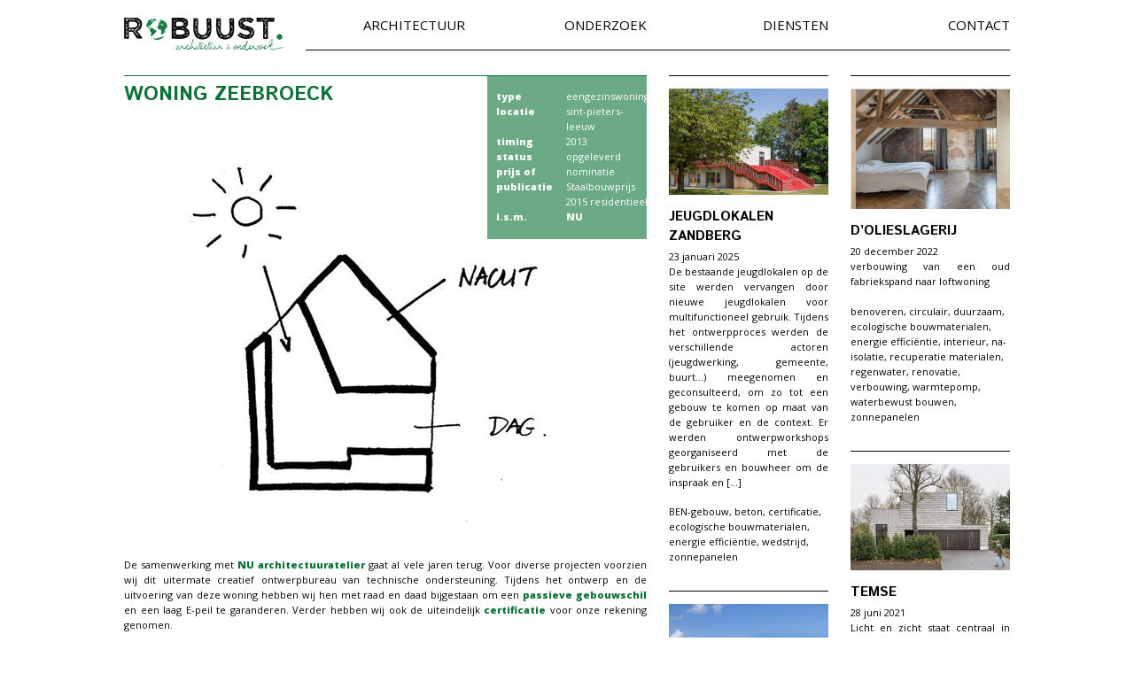

--- FILE ---
content_type: text/html; charset=UTF-8
request_url: https://robuust-ao.be/project/een-project/
body_size: 5612
content:
<!DOCTYPE html>
<html lang="nl">
<head>
<meta charset="UTF-8">
<meta name="viewport" content="width=device-width, initial-scale=1">
<title>woning zeebroeck &#8211; robuust</title>

<link rel="icon" type="image/png" href="/wp-content/themes/mozaiek/img/favicon.png">

<link rel='dns-prefetch' href='//s.w.org' />
<link rel="alternate" type="application/rss+xml" title="robuust &raquo; Feed" href="https://robuust-ao.be/feed/" />
<link rel="alternate" type="application/rss+xml" title="robuust &raquo; Reactiesfeed" href="https://robuust-ao.be/comments/feed/" />
		<script type="text/javascript">
			window._wpemojiSettings = {"baseUrl":"https:\/\/s.w.org\/images\/core\/emoji\/13.0.1\/72x72\/","ext":".png","svgUrl":"https:\/\/s.w.org\/images\/core\/emoji\/13.0.1\/svg\/","svgExt":".svg","source":{"concatemoji":"https:\/\/robuust-ao.be\/wp-includes\/js\/wp-emoji-release.min.js?ver=5.6.16"}};
			!function(e,a,t){var n,r,o,i=a.createElement("canvas"),p=i.getContext&&i.getContext("2d");function s(e,t){var a=String.fromCharCode;p.clearRect(0,0,i.width,i.height),p.fillText(a.apply(this,e),0,0);e=i.toDataURL();return p.clearRect(0,0,i.width,i.height),p.fillText(a.apply(this,t),0,0),e===i.toDataURL()}function c(e){var t=a.createElement("script");t.src=e,t.defer=t.type="text/javascript",a.getElementsByTagName("head")[0].appendChild(t)}for(o=Array("flag","emoji"),t.supports={everything:!0,everythingExceptFlag:!0},r=0;r<o.length;r++)t.supports[o[r]]=function(e){if(!p||!p.fillText)return!1;switch(p.textBaseline="top",p.font="600 32px Arial",e){case"flag":return s([127987,65039,8205,9895,65039],[127987,65039,8203,9895,65039])?!1:!s([55356,56826,55356,56819],[55356,56826,8203,55356,56819])&&!s([55356,57332,56128,56423,56128,56418,56128,56421,56128,56430,56128,56423,56128,56447],[55356,57332,8203,56128,56423,8203,56128,56418,8203,56128,56421,8203,56128,56430,8203,56128,56423,8203,56128,56447]);case"emoji":return!s([55357,56424,8205,55356,57212],[55357,56424,8203,55356,57212])}return!1}(o[r]),t.supports.everything=t.supports.everything&&t.supports[o[r]],"flag"!==o[r]&&(t.supports.everythingExceptFlag=t.supports.everythingExceptFlag&&t.supports[o[r]]);t.supports.everythingExceptFlag=t.supports.everythingExceptFlag&&!t.supports.flag,t.DOMReady=!1,t.readyCallback=function(){t.DOMReady=!0},t.supports.everything||(n=function(){t.readyCallback()},a.addEventListener?(a.addEventListener("DOMContentLoaded",n,!1),e.addEventListener("load",n,!1)):(e.attachEvent("onload",n),a.attachEvent("onreadystatechange",function(){"complete"===a.readyState&&t.readyCallback()})),(n=t.source||{}).concatemoji?c(n.concatemoji):n.wpemoji&&n.twemoji&&(c(n.twemoji),c(n.wpemoji)))}(window,document,window._wpemojiSettings);
		</script>
		<style type="text/css">
img.wp-smiley,
img.emoji {
	display: inline !important;
	border: none !important;
	box-shadow: none !important;
	height: 1em !important;
	width: 1em !important;
	margin: 0 .07em !important;
	vertical-align: -0.1em !important;
	background: none !important;
	padding: 0 !important;
}
</style>
	<link rel='stylesheet' id='wp-block-library-css'  href='https://robuust-ao.be/wp-includes/css/dist/block-library/style.min.css?ver=5.6.16' type='text/css' media='all' />
<link rel='stylesheet' id='wp-columna-css'  href='https://robuust-ao.be/wp-content/plugins/wp-columna/style.css?ver=5.6.16' type='text/css' media='all' />
<link rel='stylesheet' id='mozaiek-style-css'  href='https://robuust-ao.be/wp-content/themes/mozaiek/style.css?ver=5.6.16' type='text/css' media='all' />
<script type='text/javascript' src='https://robuust-ao.be/wp-content/themes/mozaiek/js/jquery.js?ver=2026-01-19' id='mozaiek-jquery-js'></script>
<script type='text/javascript' src='https://robuust-ao.be/wp-content/themes/mozaiek/js/masonry.js?ver=20130116' id='mozaiek-masonry-js'></script>
<script type='text/javascript' src='https://robuust-ao.be/wp-content/themes/mozaiek/js/custom.js?ver=20160523' id='mozaiek-custom-js'></script>
<link rel="https://api.w.org/" href="https://robuust-ao.be/wp-json/" /><meta name="generator" content="WordPress 5.6.16" />
<link rel="canonical" href="https://robuust-ao.be/project/een-project/" />
<link rel='shortlink' href='https://robuust-ao.be/?p=174' />
<link rel="alternate" type="application/json+oembed" href="https://robuust-ao.be/wp-json/oembed/1.0/embed?url=https%3A%2F%2Frobuust-ao.be%2Fproject%2Feen-project%2F" />
<link rel="alternate" type="text/xml+oembed" href="https://robuust-ao.be/wp-json/oembed/1.0/embed?url=https%3A%2F%2Frobuust-ao.be%2Fproject%2Feen-project%2F&#038;format=xml" />
<style type="text/css">/* =Responsive Map fix
-------------------------------------------------------------- */
.pw_map_canvas img {
	max-width: none;
}</style><style type="text/css">.recentcomments a{display:inline !important;padding:0 !important;margin:0 !important;}</style>
<!--[if lte IE 9]>
<script src="https://html5shiv.googlecode.com/svn/trunk/html5.js"></script>
<![endif]-->
</head>

<body class="project-template-default single single-project postid-174">
<script>
  (function(i,s,o,g,r,a,m){i['GoogleAnalyticsObject']=r;i[r]=i[r]||function(){
  (i[r].q=i[r].q||[]).push(arguments)},i[r].l=1*new Date();a=s.createElement(o),
  m=s.getElementsByTagName(o)[0];a.async=1;a.src=g;m.parentNode.insertBefore(a,m)
  })(window,document,'script','//www.google-analytics.com/analytics.js','ga');

  ga('create', 'UA-51193392-1', 'robuust-ao.be');
  ga('send', 'pageview');

</script>
<div id="page" class="container hfeed site">

	
	<header id="masthead" class="site-header column-row" role="banner">
		<div class="site-branding one column">
			<h1 class="site-title"><a href="https://robuust-ao.be/" rel="home">robuust</a></h1>
		</div>

		<nav id="site-navigation" class="main-navigation four column" role="navigation">
			<div class="menu-hoofmenu-container"><ul id="menu-hoofmenu" class="menu"><li id="menu-item-172" class="menu-item menu-item-type-taxonomy menu-item-object-category menu-item-172"><a href="https://robuust-ao.be/category/architectuur/">Architectuur</a></li>
<li id="menu-item-173" class="menu-item menu-item-type-taxonomy menu-item-object-category menu-item-173"><a href="https://robuust-ao.be/category/onderzoek/">Onderzoek</a></li>
<li id="menu-item-22" class="menu-item menu-item-type-post_type menu-item-object-page menu-item-22"><a href="https://robuust-ao.be/diensten/">Diensten</a></li>
<li id="menu-item-21" class="menu-item menu-item-type-post_type menu-item-object-page menu-item-21"><a href="https://robuust-ao.be/contact/">Contact</a></li>
</ul></div>		</nav><!-- #site-navigation -->
	</header><!-- #masthead -->

	<div id="content" class="site-content column-row">

	<div id="primary" class="content-area">
		<main id="main" class="site-main" role="main">

					
<article id="post-174" class="three column single post-174 project type-project status-publish has-post-thumbnail hentry category-onderzoek tag-certificatie tag-passiefhuis tag-staal-skelet-bouw tag-warmtepomp">
	<header class="entry-header">
		<h1 class="entry-title">woning zeebroeck</h1>
		<div class="top-slider">
			<img width="534" height="481" src="https://robuust-ao.be/wp-content/uploads/2013/10/NU-web001.jpg" class="attachment-three-long size-three-long wp-post-image" alt="" loading="lazy" srcset="https://robuust-ao.be/wp-content/uploads/2013/10/NU-web001.jpg 534w, https://robuust-ao.be/wp-content/uploads/2013/10/NU-web001-180x162.jpg 180w" sizes="(max-width: 534px) 100vw, 534px" />		</div>
		
		<div class="entry-meta-data one column bovenaan">
			<table>
			<tr><td style="width: 40%;"><b>type</b></td><td>eengezinswoning</td></tr><tr><td style="width: 40%;"><b>locatie</b></td><td>sint-pieters-leeuw</td></tr><tr><td style="width: 40%;"><b>timing</b></td><td>2013</td></tr><tr><td style="width: 40%;"><b>status</b></td><td>opgeleverd</td></tr><tr><td style="width: 40%;"><b>prijs of publicatie</b></td><td>nominatie Staalbouwprijs 2015 residentieel
</td></tr><tr><td style="width: 40%;"><b>i.s.m.</b></td><td><a href="http://www.nu-web.be/" target="_blank">NU</a>
</td></tr>			</table>
		</div>
	
	</header>

	<div class="entry-content three column">
		<p>De samenwerking met <a href="http://www.nu-web.be/" target="_blank" rel="noopener">NU architectuuratelier</a> gaat al vele jaren terug. Voor diverse projecten voorzien wij dit uitermate creatief ontwerpbureau van technische ondersteuning. Tijdens het ontwerp en de uitvoering van deze woning hebben wij hen met raad en daad bijgestaan om een <a title="toelichting passiefhuis" href="https://robuust-ao.be/tag/passiefhuis/">passieve gebouwschil</a> en een laag E-peil te garanderen. Verder hebben wij ook de uiteindelijk <a title="toelichting dienst PHPP certificatie" href="https://robuust-ao.be/dienst/phpp/">certificatie </a>voor onze rekening genomen.</p>
<p>Onze technische ondersteuning is echter multidisciplinair. Voor dit project hebben we niet alleen de ondersteuning op vlak van duurzaamheid en certificatie geboden. We hebben ook het ontwerp en de opmaak van de aanbestedingsdocumenten voor de <a title="toelichting dienst technische installatie" href="https://robuust-ao.be/dienst/technische-installaties/">technische installatie</a>s én de <a title="toelichting dienst stabiliteit studie" href="https://robuust-ao.be/dienst/stabiliteit/">stabiliteitsstudie</a> voor onze rekening genomen.</p>
<p>De impressionante staalstructuur van deze woning werd helemaal uitgelicht in Infosteel dankzij de nominatie voor de Staalbouwprijs 2014 in de categorie &#8216;residentieel&#8217;. Lees het artikel <a href="https://robuust-ao.be/wp-content/uploads/2014/12/publicatie-150-infosteel.pdf" target="_blank" rel="noopener">hier</a>.</p>
	</div>
	
	<div class="clear"></div>

		<div class="entry-meta three">
		<span class="tags-links">
			Tags: <a href="https://robuust-ao.be/tag/certificatie/" rel="tag">certificatie</a>, <a href="https://robuust-ao.be/tag/passiefhuis/" rel="tag">passiefhuis</a>, <a href="https://robuust-ao.be/tag/staal-skelet-bouw/" rel="tag">staalskeletbouw</a>, <a href="https://robuust-ao.be/tag/warmtepomp/" rel="tag">warmtepomp</a>		</span>
	</div>
		
		<div class="three gallery flex slider">
			<ul class="thumbnails">
                            <li>
                    <a href="#" class="replacer" data-src="https://robuust-ao.be/wp-content/uploads/2013/10/NU-web002-588x393.jpg">
                    	<img class="color" src="https://robuust-ao.be/wp-content/uploads/2013/10/NU-web002-75x40.jpg" alt="" />
                    </a>
                </li>
                            <li>
                    <a href="#" class="replacer" data-src="https://robuust-ao.be/wp-content/uploads/2013/10/NU-web003-588x464.jpg">
                    	<img class="blackwhite" src="https://robuust-ao.be/wp-content/uploads/2013/10/NU-web003-75x40.jpg" alt="" />
                    </a>
                </li>
                    </ul>
        <div id="full-image">
        	<img id="full-image-img" src="https://robuust-ao.be/wp-content/uploads/2013/10/NU-web002-588x393.jpg" alt="" />
        </div>
	</div>
	</article>
		
		</main><!-- #main -->
	</div><!-- #primary -->

 <div id="secondary" class="widget-area column two sidebar-index" role="complementary">
		
		    		    	
<article id="post-2786" class="one post-2786 project type-project status-publish has-post-thumbnail hentry category-architectuur tag-ben-gebouw tag-beton tag-certificatie tag-ecologische-bouwmaterialen tag-energie-efficientie tag-wedstrijd tag-zonnepanelen">
	<header class="entry-header">
		<a href="https://robuust-ao.be/project/jeugdlokalen-zandberg/" title=""><img width="590" height="393" src="https://robuust-ao.be/wp-content/uploads/2019/11/Brugge_38-590x393.jpg" class="attachment-three-long size-three-long wp-post-image" alt="" loading="lazy" srcset="https://robuust-ao.be/wp-content/uploads/2019/11/Brugge_38-590x393.jpg 590w, https://robuust-ao.be/wp-content/uploads/2019/11/Brugge_38-588x392.jpg 588w, https://robuust-ao.be/wp-content/uploads/2019/11/Brugge_38-1000x667.jpg 1000w, https://robuust-ao.be/wp-content/uploads/2019/11/Brugge_38-180x120.jpg 180w, https://robuust-ao.be/wp-content/uploads/2019/11/Brugge_38-768x512.jpg 768w, https://robuust-ao.be/wp-content/uploads/2019/11/Brugge_38-1536x1024.jpg 1536w, https://robuust-ao.be/wp-content/uploads/2019/11/Brugge_38-2048x1365.jpg 2048w" sizes="(max-width: 590px) 100vw, 590px" /></a>
		
		<h1 class="entry-title"><a href="https://robuust-ao.be/project/jeugdlokalen-zandberg/" rel="bookmark">Jeugdlokalen Zandberg</a></h1>

		<div class="entry-meta">
			<span class="posted-on"><time class="entry-date published" datetime="2025-01-23T10:42:43+01:00">23 januari 2025</time><time class="updated" datetime="2025-06-26T13:48:01+01:00">26 juni 2025</time></span>		</div>
	</header>

	<div class="entry-summary">
		<p>De bestaande jeugdlokalen op de site werden vervangen door nieuwe jeugdlokalen voor multifunctioneel gebruik. Tijdens het ontwerpproces werden de verschillende actoren (jeugdwerking, gemeente, buurt…) meegenomen en geconsulteerd, om zo tot een gebouw te komen op maat van de gebruiker en de context. Er werden ontwerpworkshops georganiseerd met de gebruikers en bouwheer om de inspraak en [&hellip;]</p>
	</div>

	<footer class="entry-meta">
				<span class="tags-links">
			<a href="https://robuust-ao.be/tag/ben-gebouw/" rel="tag">BEN-gebouw</a>, <a href="https://robuust-ao.be/tag/beton/" rel="tag">beton</a>, <a href="https://robuust-ao.be/tag/certificatie/" rel="tag">certificatie</a>, <a href="https://robuust-ao.be/tag/ecologische-bouwmaterialen/" rel="tag">ecologische bouwmaterialen</a>, <a href="https://robuust-ao.be/tag/energie-efficientie/" rel="tag">energie efficiëntie</a>, <a href="https://robuust-ao.be/tag/wedstrijd/" rel="tag">wedstrijd</a>, <a href="https://robuust-ao.be/tag/zonnepanelen/" rel="tag">zonnepanelen</a>		</span>
			</footer>
</article>
	      	    		    	
<article id="post-2935" class="one post-2935 project type-project status-publish has-post-thumbnail hentry category-architectuur tag-benoveren tag-circulair tag-duurzaam tag-ecologische-bouwmaterialen tag-energie-efficientie tag-interieur tag-na-isolatie tag-recuperatie-materialen tag-regenwater tag-renovatie tag-verbouwing tag-warmtepomp tag-waterbewust-bouwen tag-zonnepanelen">
	<header class="entry-header">
		<a href="https://robuust-ao.be/project/dolieslagerij/" title=""><img width="590" height="446" src="https://robuust-ao.be/wp-content/uploads/2023/01/Olieslagerij_02-e1673352493255-590x446.jpg" class="attachment-three-long size-three-long wp-post-image" alt="" loading="lazy" srcset="https://robuust-ao.be/wp-content/uploads/2023/01/Olieslagerij_02-e1673352493255-590x446.jpg 590w, https://robuust-ao.be/wp-content/uploads/2023/01/Olieslagerij_02-e1673352493255-588x444.jpg 588w, https://robuust-ao.be/wp-content/uploads/2023/01/Olieslagerij_02-e1673352493255-1000x755.jpg 1000w, https://robuust-ao.be/wp-content/uploads/2023/01/Olieslagerij_02-e1673352493255-180x136.jpg 180w, https://robuust-ao.be/wp-content/uploads/2023/01/Olieslagerij_02-e1673352493255-768x580.jpg 768w, https://robuust-ao.be/wp-content/uploads/2023/01/Olieslagerij_02-e1673352493255-1536x1160.jpg 1536w, https://robuust-ao.be/wp-content/uploads/2023/01/Olieslagerij_02-e1673352493255.jpg 1794w" sizes="(max-width: 590px) 100vw, 590px" /></a>
		
		<h1 class="entry-title"><a href="https://robuust-ao.be/project/dolieslagerij/" rel="bookmark">d&#8217;Olieslagerij</a></h1>

		<div class="entry-meta">
			<span class="posted-on"><time class="entry-date published" datetime="2022-12-20T12:55:36+01:00">20 december 2022</time><time class="updated" datetime="2023-01-10T13:13:56+01:00">10 januari 2023</time></span>		</div>
	</header>

	<div class="entry-summary">
		<p>verbouwing van een oud fabriekspand naar loftwoning</p>
	</div>

	<footer class="entry-meta">
				<span class="tags-links">
			<a href="https://robuust-ao.be/tag/benoveren/" rel="tag">benoveren</a>, <a href="https://robuust-ao.be/tag/circulair/" rel="tag">circulair</a>, <a href="https://robuust-ao.be/tag/duurzaam/" rel="tag">duurzaam</a>, <a href="https://robuust-ao.be/tag/ecologische-bouwmaterialen/" rel="tag">ecologische bouwmaterialen</a>, <a href="https://robuust-ao.be/tag/energie-efficientie/" rel="tag">energie efficiëntie</a>, <a href="https://robuust-ao.be/tag/interieur/" rel="tag">interieur</a>, <a href="https://robuust-ao.be/tag/na-isolatie/" rel="tag">na-isolatie</a>, <a href="https://robuust-ao.be/tag/recuperatie-materialen/" rel="tag">recuperatie materialen</a>, <a href="https://robuust-ao.be/tag/regenwater/" rel="tag">regenwater</a>, <a href="https://robuust-ao.be/tag/renovatie/" rel="tag">renovatie</a>, <a href="https://robuust-ao.be/tag/verbouwing/" rel="tag">verbouwing</a>, <a href="https://robuust-ao.be/tag/warmtepomp/" rel="tag">warmtepomp</a>, <a href="https://robuust-ao.be/tag/waterbewust-bouwen/" rel="tag">waterbewust bouwen</a>, <a href="https://robuust-ao.be/tag/zonnepanelen/" rel="tag">zonnepanelen</a>		</span>
			</footer>
</article>
	      	    		    	
<article id="post-2497" class="one post-2497 project type-project status-publish has-post-thumbnail hentry category-architectuur tag-ben-gebouw tag-duurzaam tag-energie-efficientie tag-epb tag-isoleren tag-mijn-huis-mijn-architect tag-nieuwbouw tag-warmtepomp">
	<header class="entry-header">
		<a href="https://robuust-ao.be/project/temse/" title=""><img width="590" height="393" src="https://robuust-ao.be/wp-content/uploads/2020/06/Temse_1-590x393.jpg" class="attachment-three-long size-three-long wp-post-image" alt="passiefwoning" loading="lazy" srcset="https://robuust-ao.be/wp-content/uploads/2020/06/Temse_1-590x393.jpg 590w, https://robuust-ao.be/wp-content/uploads/2020/06/Temse_1-588x392.jpg 588w, https://robuust-ao.be/wp-content/uploads/2020/06/Temse_1-1000x667.jpg 1000w, https://robuust-ao.be/wp-content/uploads/2020/06/Temse_1-180x120.jpg 180w, https://robuust-ao.be/wp-content/uploads/2020/06/Temse_1-768x512.jpg 768w, https://robuust-ao.be/wp-content/uploads/2020/06/Temse_1-1536x1024.jpg 1536w, https://robuust-ao.be/wp-content/uploads/2020/06/Temse_1-2048x1365.jpg 2048w" sizes="(max-width: 590px) 100vw, 590px" /></a>
		
		<h1 class="entry-title"><a href="https://robuust-ao.be/project/temse/" rel="bookmark">Temse</a></h1>

		<div class="entry-meta">
			<span class="posted-on"><time class="entry-date published" datetime="2021-06-28T10:53:09+01:00">28 juni 2021</time><time class="updated" datetime="2024-05-16T15:29:00+01:00">16 mei 2024</time></span>		</div>
	</header>

	<div class="entry-summary">
		<p>Licht en zicht staat centraal in elke ruimte van deze nieuwe woning. Het is een BEN-woning geconcipieerd volgens passiefhuisprincipes. </p>
	</div>

	<footer class="entry-meta">
				<span class="tags-links">
			<a href="https://robuust-ao.be/tag/ben-gebouw/" rel="tag">BEN-gebouw</a>, <a href="https://robuust-ao.be/tag/duurzaam/" rel="tag">duurzaam</a>, <a href="https://robuust-ao.be/tag/energie-efficientie/" rel="tag">energie efficiëntie</a>, <a href="https://robuust-ao.be/tag/epb/" rel="tag">epb</a>, <a href="https://robuust-ao.be/tag/isoleren/" rel="tag">isoleren</a>, <a href="https://robuust-ao.be/tag/mijn-huis-mijn-architect/" rel="tag">mijn huis mijn architect</a>, <a href="https://robuust-ao.be/tag/nieuwbouw/" rel="tag">nieuwbouw</a>, <a href="https://robuust-ao.be/tag/warmtepomp/" rel="tag">warmtepomp</a>		</span>
			</footer>
</article>
	      	    		    	
<article id="post-1578" class="one post-1578 project type-project status-publish has-post-thumbnail hentry category-architectuur tag-akoestiek tag-ben-gebouw tag-energie-efficientie tag-jeugdlokalen tag-nieuwbouw tag-warmtepomp tag-wedstrijd tag-zonnepanelen">
	<header class="entry-header">
		<a href="https://robuust-ao.be/project/denderleeuw/" title=""><img width="590" height="393" src="https://robuust-ao.be/wp-content/uploads/2024/06/Welle_08-590x393.jpg" class="attachment-three-long size-three-long wp-post-image" alt="" loading="lazy" srcset="https://robuust-ao.be/wp-content/uploads/2024/06/Welle_08-590x393.jpg 590w, https://robuust-ao.be/wp-content/uploads/2024/06/Welle_08-588x392.jpg 588w, https://robuust-ao.be/wp-content/uploads/2024/06/Welle_08-1000x667.jpg 1000w, https://robuust-ao.be/wp-content/uploads/2024/06/Welle_08-180x120.jpg 180w, https://robuust-ao.be/wp-content/uploads/2024/06/Welle_08-768x512.jpg 768w, https://robuust-ao.be/wp-content/uploads/2024/06/Welle_08-1536x1024.jpg 1536w, https://robuust-ao.be/wp-content/uploads/2024/06/Welle_08-2048x1365.jpg 2048w" sizes="(max-width: 590px) 100vw, 590px" /></a>
		
		<h1 class="entry-title"><a href="https://robuust-ao.be/project/denderleeuw/" rel="bookmark">Denderleeuw</a></h1>

		<div class="entry-meta">
			<span class="posted-on"><time class="entry-date published" datetime="2017-01-16T12:13:59+01:00">16 januari 2017</time><time class="updated" datetime="2024-06-10T09:33:55+01:00">10 juni 2024</time></span>		</div>
	</header>

	<div class="entry-summary">
		<p>ROBUUST is geselecteerd als de ontwerper voor de realisatie van nieuwe jeugdlokalen en jeugdhuis te Denderleeuw.</p>
	</div>

	<footer class="entry-meta">
				<span class="tags-links">
			<a href="https://robuust-ao.be/tag/akoestiek/" rel="tag">akoestiek</a>, <a href="https://robuust-ao.be/tag/ben-gebouw/" rel="tag">BEN-gebouw</a>, <a href="https://robuust-ao.be/tag/energie-efficientie/" rel="tag">energie efficiëntie</a>, <a href="https://robuust-ao.be/tag/jeugdlokalen/" rel="tag">jeugdlokalen</a>, <a href="https://robuust-ao.be/tag/nieuwbouw/" rel="tag">nieuwbouw</a>, <a href="https://robuust-ao.be/tag/warmtepomp/" rel="tag">warmtepomp</a>, <a href="https://robuust-ao.be/tag/wedstrijd/" rel="tag">wedstrijd</a>, <a href="https://robuust-ao.be/tag/zonnepanelen/" rel="tag">zonnepanelen</a>		</span>
			</footer>
</article>
	      	    		    	
<article id="post-748" class="one post-748 project type-project status-publish has-post-thumbnail hentry category-architectuur tag-epb tag-massief-passief tag-passiefhuis tag-warmtepomp tag-zonneboiler tag-zonwering">
	<header class="entry-header">
		<a href="https://robuust-ao.be/project/roosdaal/" title=""><img width="590" height="280" src="https://robuust-ao.be/wp-content/uploads/2014/08/IMG_1679-590x280.jpg" class="attachment-three-long size-three-long wp-post-image" alt="" loading="lazy" srcset="https://robuust-ao.be/wp-content/uploads/2014/08/IMG_1679-590x280.jpg 590w, https://robuust-ao.be/wp-content/uploads/2014/08/IMG_1679-180x85.jpg 180w, https://robuust-ao.be/wp-content/uploads/2014/08/IMG_1679-588x279.jpg 588w, https://robuust-ao.be/wp-content/uploads/2014/08/IMG_1679-768x365.jpg 768w, https://robuust-ao.be/wp-content/uploads/2014/08/IMG_1679-1000x475.jpg 1000w" sizes="(max-width: 590px) 100vw, 590px" /></a>
		
		<h1 class="entry-title"><a href="https://robuust-ao.be/project/roosdaal/" rel="bookmark">Roosdaal</a></h1>

		<div class="entry-meta">
			<span class="posted-on"><time class="entry-date published" datetime="2014-08-12T19:03:50+01:00">12 augustus 2014</time><time class="updated" datetime="2021-11-29T21:58:29+01:00">29 november 2021</time></span>		</div>
	</header>

	<div class="entry-summary">
		<p>bouwen van een nieuwe passief woning</p>
	</div>

	<footer class="entry-meta">
				<span class="tags-links">
			<a href="https://robuust-ao.be/tag/epb/" rel="tag">epb</a>, <a href="https://robuust-ao.be/tag/massief-passief/" rel="tag">massief passief</a>, <a href="https://robuust-ao.be/tag/passiefhuis/" rel="tag">passiefhuis</a>, <a href="https://robuust-ao.be/tag/warmtepomp/" rel="tag">warmtepomp</a>, <a href="https://robuust-ao.be/tag/zonneboiler/" rel="tag">zonneboiler</a>, <a href="https://robuust-ao.be/tag/zonwering/" rel="tag">zonwering</a>		</span>
			</footer>
</article>
	          </div><!-- #secondary -->

	</div><!-- #content -->
</div><!-- #page -->
<footer id="colophon" class="site-footer" role="contentinfo">
	<div class="site-info container">
		<div class="row">
			<div class="column three">
				<h4>ROBUUST ARCHITECTUUR &amp; ONDERZOEK</h4>
				<p class="contact">Frans Van Ryhovelaan 2a - 9000 Gent // +32 (0)9 234 24 34 // <a href="mailto:info@robuust-ao.be">info@robuust-ao.be</a> // 
				</p>
				<a href="http://www.linkedin.com/company/robuust-architectuur&onderzoek-bvba" title="robuust op linked in" target="_blank" class="linkedin"><span>Robuust op LinkedIn</span></a>
			</div>
			<div class="column two text-alignright">
				<p>website door <a href="https://weareantenna.be" target="_blank" title="Antenna, digitale oplossingen op maat">Antenna</a></p>
			</div>
		</div>
	</div><!-- .site-info -->
</footer><!-- #colophon -->

<script type='text/javascript' src='https://robuust-ao.be/wp-content/themes/mozaiek/js/navigation.js?ver=20120206' id='mozaiek-navigation-js'></script>
<script type='text/javascript' src='https://robuust-ao.be/wp-content/themes/mozaiek/js/skip-link-focus-fix.js?ver=20130115' id='mozaiek-skip-link-focus-fix-js'></script>
<script type='text/javascript' src='https://robuust-ao.be/wp-includes/js/wp-embed.min.js?ver=5.6.16' id='wp-embed-js'></script>

</body>
</html>

--- FILE ---
content_type: text/css
request_url: https://robuust-ao.be/wp-content/plugins/wp-columna/style.css?ver=5.6.16
body_size: 219
content:
/*
Default style for WP-Columna plugin

 	* To change the styles, dont change this file, add only the sructure classes to your theme's style, use !important; to overwrite.
*/

#tinymce .one,
#tinymce .two,
#tinymce .three {
	border: 1px dashed #D7D7D7;
	padding: 1%;
}

/* Structures */
.all-columns {
	width: 100%;
	float: left;
	clear: both;
}
.one,
.two,
.three {
	float: left;
	margin-top: 0;
	margin-right: 0;
	margin-bottom: 10px;
	margin-left: 0;
}
.two {
    width: 30%;
}
.one {
    width: 30%;
}
.three {
    width: 64%;
}
.first {
	clear: left;
	margin-right: 1%;
}
.last {
	margin-left: 1%;
}

--- FILE ---
content_type: text/css
request_url: https://robuust-ao.be/wp-content/themes/mozaiek/style.css?ver=5.6.16
body_size: 2928
content:
/*
Theme Name: mozaiek
Author: man on the moon
Author URI: http://motm.be
Description: a paper-alike responsive theme
Version: 1.0
*/

/*
Imports
*/
@import url("layouts/reset.css");
@import url("https://fonts.googleapis.com/css?family=Open+Sans:400,300,600,800|Istok+Web:400,700");
@import url("layouts/general.css");
@import url("layouts/grid.css");
@import url("layouts/mobile.css");


/* =Header
----------------------------------------------- */
.site-header {
	margin-top: 15px; margin-bottom:  30px;
}
.site-title a {
	display: block; width: 100%; height: 37px;
	background: url('img/logo-small.png') no-repeat bottom left;
	text-indent: -3333em;
}
.main-navigation {
	border-bottom: 1px solid #040404;
}


/* =Header
----------------------------------------------- */
.site-footer {
	background: #040404; padding: 0;
	color: #fff;
}
.site-footer h4 {
	margin-bottom: 1px;
	font-weight: 800;
}
.site-footer p {
	margin-bottom: 0;
}
.site-footer p.contact {
	float: left;
}
.site-footer a {
	color: #fff; text-decoration: underline;
}
.site-footer .text-alignright {
	margin-top: 21px;
}
.site-footer .linkedin {
	display: block; float: left;
	margin-top: -4px;
	width: 24px; height: 24px;
	background: url('img/linkedin-3.png') no-repeat bottom left;
}
.site-footer .linkedin span { display: none; }

/* =Menu
----------------------------------------------- */

.main-navigation ul {
	list-style: none;
	margin: 0;
	padding-left: 0;
}
.main-navigation li {
	float: left; width: 180px;
	margin-left: 25px;
	position: relative;
	text-align: right;
}
.main-navigation li:first-child {
	margin-left: 0;
}
.main-navigation a {
	display: block;
	padding: 0px 0 19px; 
	text-decoration: none; text-transform: uppercase; font-size: 15px; color: #040404;
}
.main-navigation a:hover {
	padding: 0px 0 16px;
	border-bottom: 3px solid #040404;
}
.main-navigation ul ul {
	box-shadow: 0 3px 3px rgba(0, 0, 0, 0.2);
	display: none;
	float: left;
	left: 0;
	position: absolute;
	top: 1.5em;
	z-index: 99999;
}
.main-navigation ul ul ul {
	left: 100%;
	top: 0;
}
.main-navigation ul ul a {
	width: 200px;
}
.main-navigation ul ul li {
}
.main-navigation li:hover > a {
}
.main-navigation ul ul :hover > a {
}
.main-navigation ul ul a:hover {
}
.main-navigation ul li:hover > ul {
	display: block;
}
.main-navigation .current_page_item a,
.main-navigation .current-menu-item a {
	padding: 0px 0 16px;
	border-bottom: 3px solid #000;
}

/* Small menu */
.menu-toggle {
	cursor: pointer;
	display: none;
}

@media screen and (max-width: 600px) {
	.menu-toggle,
	.main-navigation.toggled .nav-menu {
		display: block;
	}

	.main-navigation ul {
		display: none;
	}
}

#masthead {
	position: fixed; z-index: 99;
	top: 0px; padding-top: 20px; margin-top: 0;
	background: #fff; background: rgba(255, 255, 255, 0.85);
}
body.admin-bar #masthead {
	top: 17px; padding-top: 10px; margin-top: 15px;
}
#content.site-content {
	z-index: 77;
	margin-top: 85px;
}
body.admin-bar #content.site-content {
	margin-top: 85px;
}




/* =Articles
----------------------------------------------- */
.home #featured-items {
	margin-bottom: 40px;
}
.home #featured-items .featured-post {
	position: relative;
}
.home #featured-items .featured-post .post-img {
	line-height: 0;
}
.home #featured-items .featured-post .post-content {
	position: absolute; top: 0; left: 0;
	width: 180px; height: 320px; max-height: 320px;
	padding: 10px 15px;
	background: rgba(255, 255, 255, 0.75);
}
.home #featured-items .featured-post .post-content h3 {
	margin: 3px 0 3px;
	text-transform: uppercase; font-size: 15px; font-weight: 800; line-height: 22px;
}
.home #featured-items .featured-post.onderzoek .post-content,
.home #featured-items .featured-post.onderzoek .post-content h3,
.home #featured-items .featured-post.onderzoek .post-content h3 a {
	color: #0b7236;
}
.home #featured-items .featured-post.onderzoek .post-content .tags-links {
	margin: 15px 0 0; 
}
.home #featured-items .featured-post.onderzoek .post-content .tags-links a {
	color: #0b7236; font-weight: 600;
}
.home #featured-items .featured-post .post-content.first 	{ margin-left: 0; }
.home #featured-items .featured-post .post-content.second 	{ margin-left: 205px; }
.home #featured-items .featured-post .post-content.third 	{ margin-left: 410px; }
.home #featured-items .featured-post .post-content.fourth 	{ margin-left: 615px; }
.home #featured-items .featured-post .post-content.fifth 	{ margin-left: 820px; }


/* =Articles
----------------------------------------------- */
.index {
	width: 1025px;
}
#taxonomy-term.index {
	float: left; clear: both;
	width: 615px;
}
#taxonomy-cat.index {
	float: left; clear: both;
	width: 1025px;
}
article.status-publish {
	text-align: justify;
}
.index article.status-publish,
.sidebar-index article.status-publish {
	margin-bottom: 30px;
}
.index article.status-publish .entry-header,
.sidebar-index article.status-publish .entry-header {
	margin-top: -1px;
}
.index article.status-publish.category-architectuur:hover,
.sidebar-index article.status-publish.category-architectuur:hover {
	padding-top: 1px; 
	border-top: 15px solid #040404;
}
.index article.status-publish.category-architectuur,
.sidebar-index article.status-publish.category-architectuur {
	padding-top: 15px; 
	border-top: 1px solid #040404;
}
.index article.status-publish.category-onderzoek:hover,
.sidebar-index article.status-publish.category-onderzoek:hover {
	padding-top: 1px; 
	border-top: 15px solid #0b7236;
}
.index article.status-publish.category-onderzoek,
.sidebar-index article.status-publish.category-onderzoek {
	padding-top: 15px; 
	border-top: 1px solid #0b7236;
}
article.status-publish h1 {
	margin: 0px 0 3px;
	text-transform: uppercase; font-size: 15px; font-weight: 800; line-height: 22px;
}
.index article.status-publish .entry-header img {
	margin-bottom: 10px;
}

.index article.status-publish.category-onderzoek h1,
.index article.status-publish.category-onderzoek a,
.index article.status-publish.category-onderzoek .entry-meta,
.index article.status-publish.category-onderzoek .entry-meta a,
.index article.status-publish.category-onderzoek,
.sidebar-index article.status-publish.category-onderzoek h1,
.sidebar-index article.status-publish.category-onderzoek a,
.sidebar-index article.status-publish.category-onderzoek .entry-meta,
.sidebar-index article.status-publish.category-onderzoek .entry-meta a,
.sidebar-index article.status-publish.category-onderzoek {
	color: #0b7236;
}

.index article.post .entry-meta,
.index article.post .entry-meta a {
	color: #999; font-weight: 600;
}

.index article.post.format-link h1 {
	margin-top: 0;
}

.index article.post .entry-summary {
	margin: 10px 0 15px;
}
.index article.post .entry-summary.quote,
.index article.post .entry-summary.link {
	margin-top: 0;
}
.index article.post .entry-summary.quote {
	padding-left: 10px; border-left: 4px solid #eee;
	text-align: left;
	font-family: Georgia, Times, Serif; font-weight: bold; font-style: italic; font-size: 14px; line-height: 22px;
}
.index article.post .author {
	text-align: right; font-style: italic;
}

.index article.post.format-image .image {
	position: relative;
}
.index article.post.format-image .image div.entry-summary {
	position: absolute; bottom: 14px; left: 0;
	width: 100%; padding: 5px; margin-bottom: 0;
	background: rgba(0, 0, 0, 0.7);
}
.index article.post.format-image .image div.entry-summary,
.index article.post.format-image .image div.entry-summary a {
	color: #fff;
}



/* =Articles single
----------------------------------------------- */
.sidebar-index article {
	margin-bottom: 30px;
}

.taglister .taglist {
	float: left; width: 100%;
	margin: 0; padding: 0;
}
.taglister .taglist li {
	list-style-type: none;
}
.taglister .taglist li a {
	display: block;
	padding: 5px 10px;
	border-top: 1px dotted #ddd;
}
.taglister .taglist li.active {
	background: #ddd;
}


article.type-project .entry-header,
article.type-post .entry-header {
	position: relative;
}
.site-main article.type-project .entry-meta-data,
.site-main article.type-post .entry-meta-data {
	position: absolute; right: 0; bottom: 0;
	padding: 15px 10px 0px;
	background: #000; background: rgba(0, 0, 0, 0.6); 
}
.site-main article.type-project .entry-meta-data.bovenaan {
	top: 0; bottom: auto;
}
.site-main article.type-post .entry-meta-data {
	padding: 15px 10px 10px;
}
.site-main article.type-project.category-onderzoek .entry-meta-data,
.site-main article.type-post.category-onderzoek .entry-meta-data {
	background: #000; background: rgba(11,114,54, 0.6); 
}


article .entry-content a,
.medewerker-meta a {
	color: #0b7236; font-weight: bold;
	border-bottom: 0;
}
article .entry-content .diensts a {
	color: #000;
}
article.type-dienst .tags-links a { 
	font-weight: normal;
}
article .entry-content h3 a,
.medewerker-meta h3 a, 
article .entry-content .medewerker-img a {
	color: black; border: 0;
}
article .entry-content .all-columns .first {
	margin: 0;
}
article.medewerker a.linkedin {
	display: block; float: left; width: 24px; height: 24px;
	margin-top: 15px;
	background: url('img/linkedin-3.png') no-repeat bottom left;
	text-indent: -3333em;
}
.entry-meta {
	text-align: left;
}


/* =Articles single
----------------------------------------------- */
.site-main .single h1,
.taglister h2 {
	margin: 0 0 10px; padding: 10px 0 0;
	border-top: 1px solid #000;
	text-transform: uppercase; font-size: 22px; font-weight: 600;
}
.sidebar-index article.status-publish h1 {
	margin-top: 0;
}
.sidebar-index article.status-publish .entry-header img {
	margin-bottom: 10px;
}
.site-main .single .diensts h1 {
	border: 0; margin: 0 0 3px; padding: 0;
	text-transform: uppercase; font-size: 15px; font-weight: 800; line-height: 22px;
}

.site-main .single.category-onderzoek h1 {
	color: #0b7236;
	border-top: 1px solid #0b7236;
}

.site-main .single .top-slider {
	line-height: 0;
}
.site-main .single .entry-content {
	margin: 20px 0 10px;
}
.site-main .single.page .entry-content {
	margin-top: 0;
}
.site-main .single .entry-meta-data {
	padding: 20px 10px;
	background: #000;
	color: #fff;
}
.site-main .single .entry-meta-data a {
	color: #fff; font-weight: bold;
}
.site-main .single .entry-meta {
	padding: 10px 0;
	border-top: 1px solid #000; border-bottom: 1px solid #000;
}
.site-main .single .diensts .entry-meta {
	border: 0;
}
.site-main .single.category-onderzoek .entry-meta {
	border-top: 1px solid #0b7236; border-bottom: 1px solid #0b7236;
}
.site-main .gallery {
	float: left;
	margin-top: 30px;
}
.site-main .gallery .thumbnails {
	float: left; width: 602px;
	margin: 0; margin-left: -11px; padding: 0;
}
.site-main .gallery .thumbnails li {
	float: left;
	list-style-type: none; 
	padding: 0; margin: 0 0 11px 11px;
	line-height: 0;
}
.site-main .gallery #full-image {
	float: left; width: 100%;
	margin: 10px 0 30px;
	line-height: 0; text-align: center;
}



/* =Content
----------------------------------------------- */
.sticky {
}
.byline,
.updated {
	display: none;
}
.single .byline,
.group-blog .byline {
	display: inline;
}
.page-links {
	clear: both;
	margin: 0 0 1.5em;
}




/* =Medewerks single
----------------------------------------------- */
.medewerker {
	text-align: justify;
}
.medewerker .medewerker-img {
	line-height: 0;
}
.medewerker h3 {
	padding: 8px 0 2px; margin-top: 5px;
	text-align: left;
	font-size: 15px; font-weight: 600; text-transform: uppercase;
}
.medewerker h4 {
	padding: 0 0 2px;
	margin: 0 0 8px 0; padding-bottom: 8px;
	border-bottom: 1px solid #000;
	font-size: 11px; font-weight: 200; font-style: italic; line-height: 18px; font-family: Georgia, Times, Serif;
}

/* =Asides
----------------------------------------------- */

.blog .format-aside .entry-title,
.archive .format-aside .entry-title {
	display: none;
}


/* =Media
----------------------------------------------- */

.page-content img.wp-smiley,
.entry-content img.wp-smiley,
.comment-content img.wp-smiley {
	border: none;
	margin-bottom: 0;
	margin-top: 0;
	padding: 0;
}
.wp-caption {
	position: relative;
	border: 1px #aaa solid;
	margin-bottom: 1.5em;
	max-width: 100%;
}
.wp-caption img[class*="wp-image-"] {
	display: block;
	margin: 0;
}
.wp-caption-text {
	position: absolute; bottom: 0; left: 0; width: 100%;
	margin-bottom: 0; padding: 2%;
	background: rgba(0, 0, 0, 0.6);
	text-align: left; color: #fff;
}
.site-main .gallery {
	margin-bottom: 1.5em;
}
.gallery-caption {
}
.site-main .gallery a img {
	border: none;
	height: auto;
	max-width: 90%;
}
.site-main .gallery dd {
	margin: 0;
}
.site-main .gallery-columns-4 .gallery-item {
}
.site-main .gallery-columns-4 .gallery-item img {
}

/* Make sure embeds and iframes fit their containers */
embed,
iframe,
object {
	max-width: 100%;
}


/* =Navigation
----------------------------------------------- */

.site-main [class*="navigation"] {
	margin: 0 0 1.5em;
	overflow: hidden;
}
[class*="navigation"] .nav-previous {
	float: left;
	width: 50%;
}
[class*="navigation"] .nav-next {
	float: right;
	text-align: right;
	width: 50%;
}


/* =Comments
----------------------------------------------- */

.comment-content a {
	word-wrap: break-word;
}
.bypostauthor {
}


/* =Widgets
----------------------------------------------- */

.widget {
	margin: 0 0 1.5em;
}

/* Make sure select elements fit in widgets */
.widget select {
	max-width: 100%;
}

/* Search widget */
.widget_search .search-submit {
	display: none;
}

.search-form label {
	float: left;
}
.search-form input.search-field {
	padding-top: 4px; margin-right: 4px;
}

.site-main .widget_recent_entries {
	float: left; width: 100%;
	margin-bottom: 35px;
}
.site-main .widget_recent_entries ul {
	margin: 0; padding: 0;
}
.site-main .widget_recent_entries li {
	float: left; width: 50%;
	list-style-type: none; 
	margin: 0 0 9px 0; padding: 0;
}

/* =404
----------------------------------------------- */

.error-404 h2.widgettitle {
	margin: 0 0 10px; padding: 10px 0 0;
	border-top: 1px solid #000;
	text-transform: uppercase; font-size: 18px; font-weight: 600;
}



/* =Infinite Scroll
----------------------------------------------- */

/* Globally hidden elements when Infinite Scroll is supported and in use. */
.infinite-scroll .paging-navigation, /* Older / Newer Posts Navigation (always hidden) */
.infinite-scroll.neverending .site-footer { /* Theme Footer (when set to scrolling) */
	display: none;
}

/* When Infinite Scroll has reached its end we need to re-display elements that were hidden (via .neverending) before */
.infinity-end.neverending .site-footer {
	display: block;
}


--- FILE ---
content_type: text/css
request_url: https://robuust-ao.be/wp-content/themes/mozaiek/layouts/grid.css
body_size: 342
content:
/*	--------------------------------------------------
Container
-------------------------------------------------- */
div#container, div.container { position: relative; width: 1000px; margin: 0 auto; padding: 0; }
 
 
/*	--------------------------------------------------
Grid
-------------------------------------------------- */
.column-row, .row { margin: 0 0 18px -25px; }
.column, .columns { float: left; display: inline; margin: 0 0 0 25px; }
 
.one { width: 180px; }
.two { width: 385px; }
.three { width: 590px; }
.four { width: 795px; }
.five { width: 1000px; }

/*
.one { width: 17.6%; }
.two { width: 38.2%; }
.three { width: 58.8%; }
.four { width: 79.4%; }
.five { width: 100%; }
*/
 
.offset-by-one-half { margin-left: 102.5px; }
.offset-by-one { margin-left: 205px; }
.offset-by-two { margin-left: 410px; }
.offset-by-three { margin-left: 615px; }
 
/* Clear the columns automagically, thanks @kneath */
.column-row:after, .row:after, .clearfix:after { content: "."; display: block; height: 0; clear: both; visibility: hidden; }
* html .column-row, * html .row, * html .clearfix { height: 1%; }
.column-row, .row, .clearfix { display: inline-block; }
.column-row, .row, .clearfix { display: block; }
 
/*	IE6 Problems ---------- */
body.ie .column-row { width: 1025px; }
body.ie .two-thirds .column-row { width: 1665px; }

--- FILE ---
content_type: text/css
request_url: https://robuust-ao.be/wp-content/themes/mozaiek/layouts/mobile.css
body_size: 608
content:
/* Medium Devices, Desktops */
@media only screen and (max-width : 1024px) {
	#page, 
	footer .container {
		width: 768px;
	}
	#site-navigation {
		width: 588px;
	}
	#site-navigation li {
		width: 128px;
	}
	
	#content {
		width: 820px;
	}
	#content #featured-items .five,
	#content #main .five {
		width: 795px;
	}
	#content #primary #taxonomy-cat,
	#content .index {
		width: 820px;
	}
	#content #secondary {
		width: 180px; 
		margin-left: 23px;
	}
	.home #featured-items .five.featured-post .post-content.first 	{ margin-left: 0; }
	.home #featured-items .five.featured-post .post-content.second 	{ margin-left: 205px; }
	.home #featured-items .five.featured-post .post-content.third 	{ margin-left: 410px; }
	.home #featured-items .five.featured-post .post-content.fourth 	{ margin-left: 615px; }
	.home #featured-items .five.featured-post .post-content.fifth 	{ margin-left: 615px; }

	.site-footer {
		padding-top: 20px;
	}
	.site-footer .three {
		width: 57%;
	}
	.site-footer .two {
		width: 36%;
	}
	#colophon .text-alignright {
		margin-top: 31px;
	}
	
	.all-columns .one.last {
		display: none;
	}
}

@media only screen and (max-width : 840px) {
	#page, 
	footer .container {
		width: 590px;
	}
	#site-navigation {
		width: 385px;
		padding-bottom: 18px;
	}
	#site-navigation .menu-hoofmenu-container {
		float: right;
	}
	#site-navigation li {
		display: inline; 
		width: auto;
		margin-left: 11px;
	}
	#site-navigation li a {
		display: inline; 
	}
	
	#content {
		width: 642px;
	}
	#content #primary {
		width: 642px;
	}
	#content #primary #taxonomy-cat,
	#content .index {
		width: 642px;
	}
	#content #featured-items .five,
	#content #main .five {
		width: 590px;
	}
	.home #featured-items .five.featured-post .post-content.first 	{ margin-left: 0; }
	.home #featured-items .five.featured-post .post-content.second 	{ margin-left: 205px; }
	.home #featured-items .five.featured-post .post-content.third 	{ margin-left: 410px; }
	.home #featured-items .five.featured-post .post-content.fourth 	{ margin-left: 410px; }
	.home #featured-items .five.featured-post .post-content.fifth 	{ margin-left: 410px; }
	.home #content #secondary,
	#content #secondary {
		width: 590px; 
		margin-left: 25px;
	}
	.all-columns .two.column,
	.all-columns .two.first {
		float: left;
		clear: both;
		margin-left: 0;
		margin-top: 25px;
		width: 590px;	
	}
	
	.site-footer .three {
		width: 55%;
	}
	#colophon .linkedin {
		margin-top: 20px;
	}
}


/* Small Devices, Tablets */
@media only screen and (max-width : 768px) {
}

/* Extra Small Devices, Phones */ 
@media only screen and (max-width : 480px) {
	#page,
	#colophon.site-footer {
		width: 92%;
		padding-left: 4%; padding-right: 4%;
	}
	
	#page #content {
		max-width: 100%;
	}
	
	.three {
		width: 100%;
	}
	.site-main .single .entry-content {
		width: 100%;
	}
	
	#content #primary,
	#content #secondary {
		width: auto;
	}
	#content #secondary,
	#content #secondary > article {
		width: 100%;
	}
	
	.site-footer .two {
		display: none;
	}
}

/* Custom, iPhone Retina */ 
@media only screen and (max-width : 320px) {
    
}

--- FILE ---
content_type: application/javascript
request_url: https://robuust-ao.be/wp-content/themes/mozaiek/js/custom.js?ver=20160523
body_size: 221
content:
jQuery(window).load(function(){
	jQuery('.index').masonry({
		itemSelector: '.status-publish'
	});
	
	jQuery('.sidebar-index').masonry({
		gutterWidth: 25,
		itemSelector: '.status-publish'
	});
	
	jQuery('.team-index').masonry({
		itemSelector: '.medewerker'
	});
	
	jQuery('.replacer').live('click', function(e) {
		e.preventDefault();
	});
	jQuery('.replacer').mouseenter(function(){
		
		var oldImageHeight = jQuery('#full-image-img').height();
	
		jQuery('.replacer img').removeClass('color').addClass('blackwhite');
		jQuery(this).find('img').addClass('color');
		jQuery("#full-image-img").attr("src", jQuery(this).attr("data-src"));
		var newImageHeight = jQuery('#full-image-img').height();
		if (newImageHeight < oldImageHeight) {
			jQuery('#full-image').height(oldImageHeight);
		} else if (newImageHeight == oldImageHeight) {
			return null;
		} else {
			jQuery('#full-image').height('auto');
		}
	});
});

--- FILE ---
content_type: text/plain
request_url: https://www.google-analytics.com/j/collect?v=1&_v=j102&a=108549369&t=pageview&_s=1&dl=https%3A%2F%2Frobuust-ao.be%2Fproject%2Feen-project%2F&ul=en-us%40posix&dt=woning%20zeebroeck%20%E2%80%93%20robuust&sr=1280x720&vp=1280x720&_u=IEBAAAABAAAAACAAI~&jid=1659877942&gjid=1208229209&cid=229521656.1768786268&tid=UA-51193392-1&_gid=2007584364.1768786268&_r=1&_slc=1&z=890934478
body_size: -450
content:
2,cG-YSEE9FTJ96